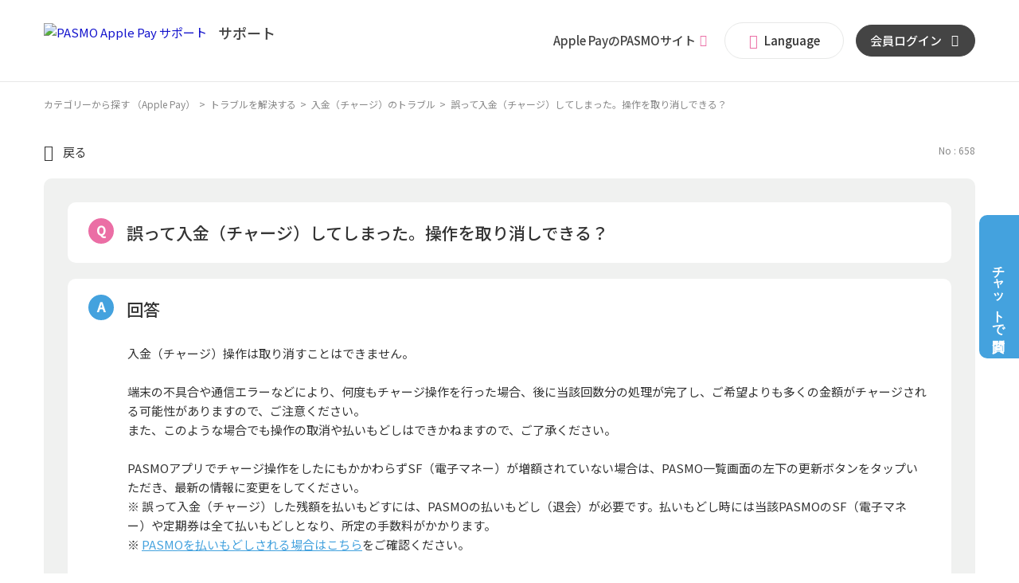

--- FILE ---
content_type: text/html; charset=utf-8
request_url: https://support.mobile.pasmo.jp/faq/show/658?back=front%2Fcategory%3Ashow&category_id=224&page=1&site_domain=app&sort=sort_access&sort_order=desc
body_size: 6983
content:
<!DOCTYPE html PUBLIC "-//W3C//DTD XHTML 1.0 Transitional//EN" "http://www.w3.org/TR/xhtml1/DTD/xhtml1-transitional.dtd">
<html xmlns="http://www.w3.org/1999/xhtml" lang="ja" xml:lang="ja">
  <head>
 <meta http-equiv="content-type" content="text/html; charset=UTF-8" />
    <meta http-equiv="X-UA-Compatible" content="IE=edge,chrome=1" />
    <meta http-equiv="Pragma" content="no-cache"/>
    <meta http-equiv="Cache-Control" content="no-cache"/>
    <meta http-equiv="Expires" content="0"/>
    <meta name="description" content="入金（チャージ）操作は取り消すことはできません。

端末の不具合や通信エラーなどにより、何度もチャージ操作を行った場合、後に当該回数分の処理が完了し、ご希望よりも多くの金額がチャージされる可能性があり" />
    <meta name="keywords" content="入金（チャージ）のトラブル,トラブルを解決する" />
    <meta name="csrf-param" content="authenticity_token" />
<meta name="csrf-token" content="8aSftkj1lFngLshv_RdNSHT0hH2VHc7eTenW6_pwzEHQ6u-zbmaM3n4ZGIgVaZ4-Owm9dPmNDrfd7exK7jehzg" />
    <script src="/assets/application_front_pc-70829ab258f817609cf7b092652328b6cc107d834757186420ba06bcb3c507c9.js"></script>
<script src="/assets/calendar/calendar-ja-da58e63df1424289368016b5077d61a523d45dd27a7d717739d0dbc63fa6a683.js"></script>
<script>jQuery.migrateMute = true;</script>
<script src="/assets/jquery-migrate-3.3.2.min-dbdd70f5d90839a3040d1cbe135a53ce8f7088aa7543656e7adf9591fa3782aa.js"></script>
<link rel="stylesheet" href="/assets/application_front_pc-7cab32363d9fbcfee4c18a6add9fe66228e2561d6fe655ed3c9a039bf433fbd8.css" media="all" />
<link href="/stylesheets/style.css?_mQ5QM_piTWliCUon6OEHERcV-1o_0umf8CUZ2qbgsXfKklF6XqRsju_9c933VdqC6Fu5ARvi8_vxK7GftzvSg" media="all" rel="stylesheet" type="text/css" />
<link rel="stylesheet" href="https://support.mobile.pasmo.jp/css/style.css?site_id=-1" media="all" />
<link rel="stylesheet" href="https://support.mobile.pasmo.jp/css/style.css?site_id=2" media="all" />

    
    <title>誤って入金（チャージ）してしまった。操作を取り消しできる？ | Apple PayのPASMOサポート</title>
    
  </head>
  <body class="lang_size_medium" id="faq_show">
    
    <a name="top"></a>
    <div id="okw_wrapper">
<!-- Google Tag Manager -->
<script>(function(w,d,s,l,i){w[l]=w[l]||[];w[l].push({'gtm.start':
new Date().getTime(),event:'gtm.js'});var f=d.getElementsByTagName(s)[0],
j=d.createElement(s),dl=l!='dataLayer'?'&l='+l:'';j.async=true;j.src=
'https://www.googletagmanager.com/gtm.js?id='+i+dl;f.parentNode.insertBefore(j,f);
})(window,document,'script','dataLayer','GTM-N39PPDN');</script>
<!-- End Google Tag Manager -->
<!-- Google Tag Manager (noscript) -->
<noscript><iframe src="https://www.googletagmanager.com/ns.html?id=GTM-N39PPDN"
height="0" width="0" style="display:none;visibility:hidden"></iframe></noscript>
<!-- End Google Tag Manager (noscript) -->

<script type="text/javascript">
	$(document).ready(function(){
		function setSmoothScroll() {
			var $target = $('.js-pageScroller');
			$target.on('click', function(ev) {
				ev.preventDefault();
				$('html,body').animate({'scrollTop': '0px'}, 500, 'swing');
			});
		}
		function activateLangButton() {
			var $trigger = $('.js-langButton');
			var $target = $('.l-header__menuItem--lang');
			if($trigger.length!=0){
				$trigger.on('click', function(ev) {
					$target.toggleClass('is-active');
				});
			}
		}
		setSmoothScroll();
		activateLangButton();
	});
</script>
	<header class="l-header">
		<div class="l-header__inner">

			<!-- ロゴ -->
			<p class="l-header__logo">
				<a href="/?site_domain=app"><img src="/usr/file/attachment/GAcCnJ21Xy0amYNu.svg" alt="PASMO Apple Pay サポート"></a>
			</p>

			<!-- メニュー -->
			<ul class="l-header__menuItems">
				<li class="l-header__menuItem l-header__menuItem--mp">
					<a href="https://www.pasmo.co.jp/mp/app/" target="_blank"><p class="l-header__menuText">Apple PayのPASMOサイト</p></a>
				</li>
				<li class="l-header__menuItem l-header__menuItem--lang">
					<div class="l-header__menuItem--lang__inner js-langButton">
						<p class="l-header__menuText"><i class="c-icn c-icn-language" aria-hidden="true"></i>Language</p>
						<ul class="l-header__langItems">
							<li class="l-header__langItem"><a href="/?site_domain=app"><p class="l-header__langText">日本語</p></a></li>
							<li class="l-header__langItem"><a href="/category/show/176?site_domain=app"><p class="l-header__langText">English</p></a></li>
							<li class="l-header__langItem"><a href="/category/show/178?site_domain=app"><p class="l-header__langText">中文繁體字</p></a></li>
							<li class="l-header__langItem"><a href="/category/show/177?site_domain=app"><p class="l-header__langText">中文简体字</p></a></li>
						</ul>
					</div>
				</li>
				<li class="l-header__menuItem l-header__menuItem--login">
					<a href="https://www.mobile.pasmo.jp" target="_blank"><p class="l-header__menuText">会員ログイン</p></a>
				</li>
			</ul>

		</div>
	</header>

	<div class="l-chat js-chat gtmAnalytics--chat">
		<button class="l-chat__button l-chat__button--open js-chat__open"><span>チャットで質問</span></button>

		<div class="l-chat__content">
		</div>
	</div>
      <div id="okw_contents">
        <div id="okw_contents_base">
          <div id="okw_contents_inner" class="clearfix">
            <div id="okw_sub_header" class="clearfix">
              <div id="login_user_name"></div>
              <ul id="fontCol" class="flo_r">
                  <li class="okw_txt">文字サイズ変更</li>
  <li class="fntSml fntSml_ja">
    <a update_flash_color="#d4e0e8" data-remote="true" href="/front/font_size?font_type=small&amp;site_domain=app">S</a>
  </li>
  <li class="fntMidOn fntMidOn_ja">
    <a update_flash_color="#d4e0e8" data-remote="true" href="/front/font_size?font_type=middle&amp;site_domain=app">M</a>
  </li>
  <li class="fntBig fntBig_ja">
    <a update_flash_color="#d4e0e8" data-remote="true" href="/front/font_size?font_type=large&amp;site_domain=app">L</a>
  </li>

              </ul>
              <ul class="okw_bread">
  <li class="okw_bread_list"><a href="/category/show/3?site_domain=app">カテゴリーから探す （Apple Pay）</a><span>&nbsp;&gt;&nbsp;</span><a href="/category/show/202?site_domain=app">トラブルを解決する</a><span>&nbsp;&gt;&nbsp;</span><a href="/category/show/224?site_domain=app">入金（チャージ）のトラブル</a><span>&nbsp;&gt;&nbsp;</span><span>誤って入金（チャージ）してしまった。操作を取り消しできる？</span></li>
</ul>
            
            </div>
            
<div class="colArea clearfix"><div class="oneCol okw_main_faq">    <!-- FAQ_CONTENTS_AREA -->
    <div class="faq_qstInf_col clearfix">
    <ul class="siteLink">
        <li class="preLink">
            <a title="戻る" href="/category/show/224?page=1&amp;site_domain=app&amp;sort=sort_access&amp;sort_order=desc">戻る</a>
        </li>
    </ul>
  <ul class="faq_dateNo flo_r">
    <li class="faq_no">No&nbsp;:&nbsp;658</li>
      <li class="faq_date">公開日時&nbsp;:&nbsp;2020/09/25 11:49</li>
      <li class="faq_date">更新日時&nbsp;:&nbsp;2024/09/14 10:38</li>
        <li class="faq_print">
          <span class="icoPrint">
              <a target="_blank" href="/print/faq/658?category_id=224&amp;site_domain=app">印刷</a>
          </span>
        </li>
  </ul>
</div>
<span class="mark_area"></span>

<script type='text/javascript'>
    //<![CDATA[
    $(function() {
        $("#faq_tag_search_return_button").click(function () {
            const keywordTagsJ = JSON.stringify()
            const faqId = `${}`
            faq_popup_close_log(keywordTagsJ, faqId);
            window.close();
            return false;
        });
    });
    //]]>
</script>

<h2 class="faq_qstCont_ttl"><span class="icoQ">誤って入金（チャージ）してしまった。操作を取り消しできる？</span></h2>
<div class="faq_qstCont_col">
  <dl class="faq_cate_col clearfix">
    <dt>カテゴリー&nbsp;:&nbsp;</dt>
    <dd>
      <ul>
          <li class="clearfix">
            <a href="/category/show/3?site_domain=app">カテゴリーから探す （Apple Pay）</a><span>&nbsp;&gt;&nbsp;</span><a href="/category/show/202?site_domain=app">トラブルを解決する</a><span>&nbsp;&gt;&nbsp;</span><a href="/category/show/224?site_domain=app">入金（チャージ）のトラブル</a>
          </li>
      </ul>
    </dd>
  </dl>
</div>
<h2 class="faq_ans_bor faq_ans_ttl">
    <span class="icoA">回答</span>
</h2>
<div class="faq_ans_col">
  <div id="faq_answer_contents" class="faq_ansCont_txt clearfix">
    <div>入金（チャージ）操作は取り消すことはできません。<br/>
<br/>
端末の不具合や通信エラーなどにより、何度もチャージ操作を行った場合、後に当該回数分の処理が完了し、ご希望よりも多くの金額がチャージされる可能性がありますので、ご注意ください。<br/>
また、このような場合でも操作の取消や払いもどしはできかねますので、ご了承ください。<br/>
<br/>
PASMOアプリでチャージ操作をしたにもかかわらずSF（電子マネー）が増額されていない場合は、PASMO一覧画面の左下の更新ボタンをタップいただき、最新の情報に変更をしてください。<br/>
※ 誤って入金（チャージ）した残額を払いもどすには、PASMOの払いもどし（退会）が必要です。払いもどし時には当該PASMOのSF（電子マネー）や定期券は全て払いもどしとなり、所定の手数料がかかります。<br/>
※ <a href="https://support.mobile.pasmo.jp/faq/show/783?site_domain=app">PASMOを払いもどしされる場合はこちら</a>をご確認ください。</div>

  </div>
  
</div>

<script type="text/javascript">
$(function() {
  function resetFaqCountFlag() {
    window.__faq_countup_sent__ = false;
  }

  function countUpOnce() {
    // すでに送信済みならスキップ
    if (window.__faq_countup_sent__) return;
    window.__faq_countup_sent__ = true;

    fetch("/faq/countup?site_domain=app", {
      method: "POST",
      headers: {
        "Content-Type": "application/json",
        "X-CSRF-Token": $('meta[name=csrf-token]').attr('content'),
        "X-Requested-With": "XMLHttpRequest"
      },
      body: JSON.stringify({
        faq_id: "658",
        category_id: "224"
      })
    });
  }

  countUpOnce();

  // PC タグ検索 個別のモーダルを閉じる場合
  $("#faq_show .faq_tag_search_return_button").on("click", function() {
    resetFaqCountFlag();
  });
  // PC タグ検索 全てのモーダルを閉じる場合
  $("#faq_show .faq_tag_search_close_button").on("click", function() {
    resetFaqCountFlag();
  });

  // スマホ タグ検索
  $('.faq_tag_modal_close_btn').on("click", function() {
    resetFaqCountFlag();
  });

  // PC スーパーアシスタント Colorboxモーダルを閉じる場合
  $(document).on("cbox_closed", function() {
    resetFaqCountFlag();
  });

  // スマホ スーパーアシスタント FAQ詳細から戻る場合
  $("#toggle_preview_faq").on("click", function() {
    resetFaqCountFlag();
  });
});
</script>


    <!-- /FAQ_CONTENTS_AREA -->


</div></div><div class="colArea clearfix"><div class="oneCol okw_parts_enquete">  <div class="okw_enquete_area">
    <h2 class="questioner_ttl" id="enquete_form_message">アンケート:ご意見をお聞かせください</h2>
    <div class="questioner_col">
      <form id="enquete_form" update_flash_color="#d4e0e8" action="/faq/new_faq_enquete_value?site_domain=app" accept-charset="UTF-8" data-remote="true" method="post"><input type="hidden" name="authenticity_token" value="Dyf8g7Ttntsla9hWf71IaFoaZiBNJEMgij5xP_3y3o4YNPt-kSMX2vrAVB8sIcbzt7r0_IF0z13nP8P5g1WGnA" autocomplete="off" />
        <ul class="faq_form_list">
          <input value="658" autocomplete="off" type="hidden" name="faq_enquete_value[faq_id]" id="faq_enquete_value_faq_id" />
          <input value="224" autocomplete="off" type="hidden" name="faq_enquete_value[category_id]" id="faq_enquete_value_category_id" />
          
            <li>
                  <input type="radio" value="1" checked="checked" name="faq_enquete_value[enquete_id]" id="faq_enquete_value_enquete_id_1" />
              <label for="faq_enquete_value_enquete_id_1">解決した</label>
            </li>
            <li>
                  <input type="radio" value="2" name="faq_enquete_value[enquete_id]" id="faq_enquete_value_enquete_id_2" />
              <label for="faq_enquete_value_enquete_id_2">解決したがわかりにくかった</label>
            </li>
            <li>
                  <input type="radio" value="3" name="faq_enquete_value[enquete_id]" id="faq_enquete_value_enquete_id_3" />
              <label for="faq_enquete_value_enquete_id_3">解決しなかった</label>
            </li>
            <li>
                  <input type="radio" value="4" name="faq_enquete_value[enquete_id]" id="faq_enquete_value_enquete_id_4" />
              <label for="faq_enquete_value_enquete_id_4">期待する回答ではなかった</label>
            </li>
        </ul>
          <div class="questioner_txt_col">
            <span class="questioner_sub_msg">ご意見・ご感想がございましたら、ご入力ください。</span>
                <textarea cols="70" rows="2" class="questioner_txt" name="faq_enquete_value[comment]" id="faq_enquete_value_comment">
</textarea>
            <span class="questioner_description">お問い合わせを入力されましてもご返信はいたしかねます</span>
          </div>
        <div class="questioner_submit_btn">
          <input type="submit" name="commit" value="送信する" id="enquete_form_button" class="questioner_btn" />
        </div>
<input type="hidden" name="site_domain" value="app" /></form>    </div>
  </div>

</div></div><div class="colArea clearfix"><div class="oneCol okw_parts_faq_relations">  <span class="spinner"></span>

  <script type="text/javascript">
      $.ajax({
          type: 'GET',
          url: '/custom_part/faq_relations?category_id=224&id=658&site_domain=app&split=false',
          dataType: 'html',
          success: function(data) {
              $('.okw_parts_faq_relations').html(data)
          }
      });
  </script>
</div></div><div class="colArea clearfix"><div class="oneCol okw_parts_usr_29"><!--
<div class="l-cpbnr">
	<a href="https://www.pasmo.co.jp/cb/" class="l-cpbnr__button gtmAnalytics--campaign" target="_blank">
		<figure class="c-thumb u-image--noBorder">
			<img src="/usr/file/attachment/4Lp31N3GUVbehK4F.png" alt="Apple PayのPASMO　つかった金額の最大50%もどってくる！キャンペーン　はじめる方も紹介する方も、今がチャンス！全員にキャッシュバック！ 詳しくはこちら" class="u-pc-none">
			<img src="/usr/file/attachment/U5Xab07q0CloqKOc.png" alt="Apple PayのPASMO　つかった金額の最大50%もどってくる！キャンペーン　はじめる方も紹介する方も、今がチャンス！全員にキャッシュバック！ 詳しくはこちら" class="u-sp-none">
		</figure>
	</a>
</div>
--></div></div><div class="colArea clearfix"><div class="oneCol okw_parts_usr_4"><a href="/">トップページに戻る</a></div></div><p class="topLink"><a href="#top">TOPへ</a></p>
<script type="text/javascript">
$(function() {
  function resetFaqCountFlag() {
    window.__faq_countup_sent__ = false;
  }

  function countUpOnce() {
    // すでに送信済みならスキップ
    if (window.__faq_countup_sent__) return;
    window.__faq_countup_sent__ = true;

    fetch("/faq/countup?site_domain=app", {
      method: "POST",
      headers: {
        "Content-Type": "application/json",
        "X-CSRF-Token": $('meta[name=csrf-token]').attr('content'),
        "X-Requested-With": "XMLHttpRequest"
      },
      body: JSON.stringify({
        faq_id: "658",
        category_id: "224"
      })
    });
  }

  countUpOnce();

  // PC タグ検索 個別のモーダルを閉じる場合
  $("#faq_show .faq_tag_search_return_button").on("click", function() {
    resetFaqCountFlag();
  });
  // PC タグ検索 全てのモーダルを閉じる場合
  $("#faq_show .faq_tag_search_close_button").on("click", function() {
    resetFaqCountFlag();
  });

  // スマホ タグ検索
  $('.faq_tag_modal_close_btn').on("click", function() {
    resetFaqCountFlag();
  });

  // PC スーパーアシスタント Colorboxモーダルを閉じる場合
  $(document).on("cbox_closed", function() {
    resetFaqCountFlag();
  });

  // スマホ スーパーアシスタント FAQ詳細から戻る場合
  $("#toggle_preview_faq").on("click", function() {
    resetFaqCountFlag();
  });
});
</script>


          </div>
        </div>
      </div>
<footer class="l-footer gtmAnalytics--footer">
	<div class="l-footer__link l-footer__link--main">
		<div class="l-footer__linkInner">

			<!-- リンク -->
			<div class="c-buttonGroup">
				<div class="c-buttonGroup__items c-buttonGroup__items--center">
					<div class="c-buttonGroup__item">
						<a href="/?site_domain=app">
							<p class="c-button c-button--md c-button--appBlack"><span>for Apple Pay</span></p>
						</a>
					</div>
					<div class="c-buttonGroup__item">
						<a href="/?site_domain=default">
							<p class="c-button c-button--md c-button--appBlack"><span>for Android&trade;</span></p>
						</a>
					</div>
				</div>
			</div>

		</div>
	</div>

	<div class="l-footer__link l-footer__link--sub">
		<div class="l-footer__backToTop">
			<a href="#top" class="js-pageScroller">
				<p class="l-backToTop"><i class="c-icn c-icn-arrow-t" aria-hidden="true"></i></p>
			</a>
		</div>
		<div class="l-footer__linkInner">
			<p class="l-footer__logo"><a href="https://www.pasmo.co.jp" target="_blank"><img src="/usr/file/attachment/r5Wx8aMSZWcGNsHg.svg" alt="PASMO"></a></p>
			<p class="l-footer__copyright"><small>Copyright &copy; PASMO Co.,Ltd. All Rights Reserved.</small></p>
		</div>
	</div>
</footer>
<script type="text/javascript" charset="UTF-8" src="https://guest-agent.mobilus.me/web/mobi-agent-client-frame-loader.min.js?domainId=mobilepasmo"></script>
	<script type="text/javascript">
"use strict";var queryStr,queries,site_domain=sessionStorage.getItem("pasmo_support_site_domain");function getUrlQueries(){return queryStr=window.location.search.slice(1),queries={},queryStr?(queryStr.split("&").forEach(function(e){var i=e.split("=");queries[i[0]]=i[1]}),queries):queries}getUrlQueries(),site_domain!==queries.site_domain&&(document.cookie="jp.co.mobilus.konnect.cookies.domainId=; max-age=0; path=/;",window.sessionStorage.pasmo_support_site_domain=queries.site_domain);var _createClass=function(){function o(t,e){for(var n=0;n<e.length;n++){var o=e[n];o.enumerable=o.enumerable||!1,o.configurable=!0,"value"in o&&(o.writable=!0),Object.defineProperty(t,o.key,o)}}return function(t,e,n){return e&&o(t.prototype,e),n&&o(t,n),t}}();function _classCallCheck(t,e){if(!(t instanceof e))throw new TypeError("Cannot call a class as a function")}$(function(){function e(t){_classCallCheck(this,e),this.MACobj=t.macobj,this.server=t.server,this.domainID=t.id,this.options=t.options,this.startMsg=t.msg,this.SDKready=!1,this.autoStart=!1,this.hasRoom=!1,this.isOpen=!1,this.container=Object,this.button=t.toggleBtn,this.button&&this.init()}new(_createClass(e,[{key:"init",value:function(){var t=this;t.MACobj.init(t.server,t.domainID,t.options,function(){t.callback()})}},{key:"callback",value:function(){this.container=document.querySelector("#konnect-container"),this.container.style.display="none",window.innerWidth<768&&(this.container.style.left=0,this.container.style.right=0),this.handler(),this.triggerCtl()}},{key:"handler",value:function(){var e=this,n=this,o=n.MACobj;o.on("error",function(){}),o.on("sdkReady",function(t){n.SDKready=!0,n.hasRoom=t.hasRoom,n.autoStart&&(e.autoStart=!1,o.toggle(!0))}),o.on("openFrame",function(){n.hasRoom||(n.hasRoom=!0,o.sendMessage(n.startMsg)),n.isOpen=!0}),o.on("closeFrame",function(){$(n.container).fadeOut(300,function(){n.isOpen=!1}),n.button.parentNode.classList.remove("is-viewout")})}},{key:"triggerCtl",value:function(){var e=this,n=e.MACobj;e.button.addEventListener("click",function(t){t.preventDefault(),e.isOpen?(n.toggle(),e.button.parentNode.classList.remove("is-viewout")):($(e.container).fadeIn(300),e.button.parentNode.classList.add("is-viewout"),e.SDKready?n.toggle(!0):e.autoStart=!0)})}}]),e)({macobj:window.MobiAgentClient,server:"https://guest-agent.mobilus.me",id:"mobilepasmo",options:{},msg:"Apple社製端末を利用",toggleBtn:document.querySelector(".js-chat__open")})});
</script>      <div id="okw_footer_default" class="clearfix">
        <p id="okw_logo_footer" class="flo_r logo_footer">
          <a href="https://aisaas.pkshatech.com/faq/" target="_blank">PKSHA FAQ logo</a>
        </p>
      </div>
    </div>


  </body>
</html>


--- FILE ---
content_type: text/html; charset=utf-8
request_url: https://support.mobile.pasmo.jp/custom_part/faq_relations?category_id=224&id=658&site_domain=app&split=false
body_size: 673
content:
    <div class="ttl_col"><h2 class="ttl_bg"><span class="icoFaq">関連するよくあるご質問</span></h2></div>
    <ul class="faq_relate_list">
        <li class="faq_list_bg1 Q_sml">
          <a title="不要になったPASMOを払いもどしたい。" href="/faq/show/783?category_id=224&amp;site_domain=app">不要になったPASMOを払いもどしたい。</a>
        </li>
        <li class="faq_list_bg2 Q_sml">
          <a title="入金（チャージ）やSF（電子マネー）利用しても、Apple PayのPASMOの残額が変わらない。" href="/faq/show/764?category_id=224&amp;site_domain=app">入金（チャージ）やSF（電子マネー）利用しても、Apple PayのPASMOの残額が変わらない。</a>
        </li>
        <li class="faq_list_bg1 Q_sml">
          <a title="Apple Payに登録したクレジットカードから入金（チャージ）できない。" href="/faq/show/765?category_id=224&amp;site_domain=app">Apple Payに登録したクレジットカードから入金（チャージ）できない。</a>
        </li>
        <li class="faq_list_bg2 Q_sml">
          <a title="現金で入金（チャージ）したい。" href="/faq/show/639?category_id=224&amp;site_domain=app">現金で入金（チャージ）したい。</a>
        </li>
        <li class="faq_list_bg1 Q_sml">
          <a title="「チャージをご利用になれない状態です。詳細はサポートポータルもしくは、https://help.pasmo.jpをご確認ください。(2530)」と表示される。" href="/faq/show/695?category_id=224&amp;site_domain=app">「チャージをご利用になれない状態です。詳細はサポートポータルもしくは、https://help.pasmo.jpを...</a>
        </li>
    </ul>

